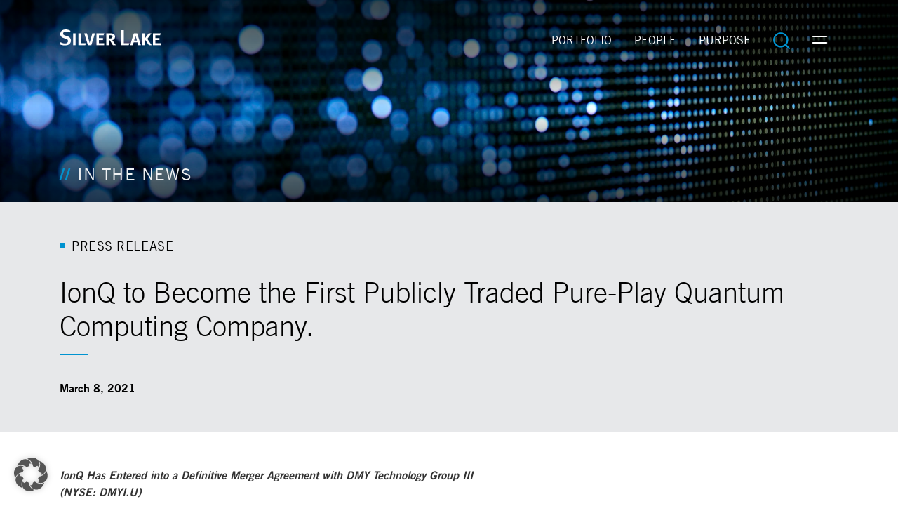

--- FILE ---
content_type: text/html; charset=UTF-8
request_url: https://www.silverlake.com/ionq-to-become-the-first-publicly-traded-pure-play-quantum-computing-company/
body_size: 12951
content:
<!DOCTYPE html>
<html lang="en-US">

<head>
  <meta charset="UTF-8">
  <meta name="viewport" content="width=device-width, initial-scale=1">
  <link rel="apple-touch-icon" sizes="180x180" href="https://www.silverlake.com/wp-content/themes/silverlake/favicons/apple-touch-icon.png">
  <link rel="icon" type="image/png" sizes="32x32" href="https://www.silverlake.com/wp-content/themes/silverlake/favicons/favicon-32x32.png">
  <link rel="icon" type="image/png" sizes="16x16" href="https://www.silverlake.com/wp-content/themes/silverlake/favicons/favicon-16x16.png">
  <link rel="manifest" href="https://www.silverlake.com/wp-content/themes/silverlake/favicons/site.webmanifest">
  <link rel="mask-icon" href="https://www.silverlake.com/wp-content/themes/silverlake/favicons/safari-pinned-tab.svg" color="#5bbad5">
  <meta name="msapplication-TileColor" content="#ffffff">
  <meta name="theme-color" content="#ffffff">
  <meta name='robots' content='index, follow, max-image-preview:large, max-snippet:-1, max-video-preview:-1' />
	<style>img:is([sizes="auto" i], [sizes^="auto," i]) { contain-intrinsic-size: 3000px 1500px }</style>
	
	<!-- This site is optimized with the Yoast SEO plugin v26.7 - https://yoast.com/wordpress/plugins/seo/ -->
	<title>IonQ to Become the First Publicly Traded Pure-Play Quantum Computing Company.</title>
	<link rel="canonical" href="https://www.silverlake.com/ionq-to-become-the-first-publicly-traded-pure-play-quantum-computing-company/" />
	<meta property="og:locale" content="en_US" />
	<meta property="og:type" content="article" />
	<meta property="og:title" content="IonQ to Become the First Publicly Traded Pure-Play Quantum Computing Company." />
	<meta property="og:description" content="IonQ Has Entered into a Definitive Merger Agreement with DMY Technology Group III (NYSE: DMYI.U) The Transaction will Result in $650 Million in Gross Proceeds, Including a $350 Million Fully Committed PIPE with Participation from Fidelity Management &amp; Research Company LLC, Silver Lake, Breakthrough Energy Ventures, MSD Partners, L.P., Hyundai Motor Company and Kia Corporation, [&hellip;]" />
	<meta property="og:url" content="https://www.silverlake.com/ionq-to-become-the-first-publicly-traded-pure-play-quantum-computing-company/" />
	<meta property="og:site_name" content="Silver Lake" />
	<meta property="article:published_time" content="2021-03-08T08:31:00+00:00" />
	<meta property="article:modified_time" content="2022-04-07T16:38:38+00:00" />
	<meta property="og:image" content="https://www.silverlake.com/wp-content/uploads/2021/03/004-Sarah-Kreikemeier-scaled.jpg" />
	<meta property="og:image:width" content="2560" />
	<meta property="og:image:height" content="1709" />
	<meta property="og:image:type" content="image/jpeg" />
	<meta name="twitter:card" content="summary_large_image" />
	<meta name="twitter:label1" content="Written by" />
	<meta name="twitter:data1" content="" />
	<meta name="twitter:label2" content="Est. reading time" />
	<meta name="twitter:data2" content="4 minutes" />
	<script type="application/ld+json" class="yoast-schema-graph">{"@context":"https://schema.org","@graph":[{"@type":"NewsArticle","@id":"https://www.silverlake.com/ionq-to-become-the-first-publicly-traded-pure-play-quantum-computing-company/#article","isPartOf":{"@id":"https://www.silverlake.com/ionq-to-become-the-first-publicly-traded-pure-play-quantum-computing-company/"},"author":{"name":"","@id":""},"headline":"IonQ to Become the First Publicly Traded Pure-Play Quantum Computing Company.","datePublished":"2021-03-08T08:31:00+00:00","dateModified":"2022-04-07T16:38:38+00:00","mainEntityOfPage":{"@id":"https://www.silverlake.com/ionq-to-become-the-first-publicly-traded-pure-play-quantum-computing-company/"},"wordCount":892,"publisher":{"@id":"https://www.silverlake.com/#organization"},"image":{"@id":"https://www.silverlake.com/ionq-to-become-the-first-publicly-traded-pure-play-quantum-computing-company/#primaryimage"},"thumbnailUrl":"/wp-content/uploads/2021/03/004-Sarah-Kreikemeier-scaled.jpg","articleSection":["IonQ"],"inLanguage":"en-US"},{"@type":"WebPage","@id":"https://www.silverlake.com/ionq-to-become-the-first-publicly-traded-pure-play-quantum-computing-company/","url":"https://www.silverlake.com/ionq-to-become-the-first-publicly-traded-pure-play-quantum-computing-company/","name":"IonQ to Become the First Publicly Traded Pure-Play Quantum Computing Company.","isPartOf":{"@id":"https://www.silverlake.com/#website"},"primaryImageOfPage":{"@id":"https://www.silverlake.com/ionq-to-become-the-first-publicly-traded-pure-play-quantum-computing-company/#primaryimage"},"image":{"@id":"https://www.silverlake.com/ionq-to-become-the-first-publicly-traded-pure-play-quantum-computing-company/#primaryimage"},"thumbnailUrl":"/wp-content/uploads/2021/03/004-Sarah-Kreikemeier-scaled.jpg","datePublished":"2021-03-08T08:31:00+00:00","dateModified":"2022-04-07T16:38:38+00:00","breadcrumb":{"@id":"https://www.silverlake.com/ionq-to-become-the-first-publicly-traded-pure-play-quantum-computing-company/#breadcrumb"},"inLanguage":"en-US","potentialAction":[{"@type":"ReadAction","target":["https://www.silverlake.com/ionq-to-become-the-first-publicly-traded-pure-play-quantum-computing-company/"]}]},{"@type":"ImageObject","inLanguage":"en-US","@id":"https://www.silverlake.com/ionq-to-become-the-first-publicly-traded-pure-play-quantum-computing-company/#primaryimage","url":"/wp-content/uploads/2021/03/004-Sarah-Kreikemeier-scaled.jpg","contentUrl":"/wp-content/uploads/2021/03/004-Sarah-Kreikemeier-scaled.jpg","width":2560,"height":1709},{"@type":"BreadcrumbList","@id":"https://www.silverlake.com/ionq-to-become-the-first-publicly-traded-pure-play-quantum-computing-company/#breadcrumb","itemListElement":[{"@type":"ListItem","position":1,"name":"Home","item":"https://www.silverlake.com/"},{"@type":"ListItem","position":2,"name":"In The News","item":"https://www.silverlake.com/news/"},{"@type":"ListItem","position":3,"name":"IonQ to Become the First Publicly Traded Pure-Play Quantum Computing Company."}]},{"@type":"WebSite","@id":"https://www.silverlake.com/#website","url":"https://www.silverlake.com/","name":"Silver Lake","description":"A high performance global investment platform like no other.","publisher":{"@id":"https://www.silverlake.com/#organization"},"potentialAction":[{"@type":"SearchAction","target":{"@type":"EntryPoint","urlTemplate":"https://www.silverlake.com/search/{search_term_string}"},"query-input":{"@type":"PropertyValueSpecification","valueRequired":true,"valueName":"search_term_string"}}],"inLanguage":"en-US"},{"@type":"Organization","@id":"https://www.silverlake.com/#organization","name":"Silver Lake","url":"https://www.silverlake.com/","logo":{"@type":"ImageObject","inLanguage":"en-US","@id":"https://www.silverlake.com/#/schema/logo/image/","url":"/wp-content/uploads/2022/07/silverlake_logo_white.svg","contentUrl":"/wp-content/uploads/2022/07/silverlake_logo_white.svg","width":144,"height":23,"caption":"Silver Lake"},"image":{"@id":"https://www.silverlake.com/#/schema/logo/image/"}},{"@type":"Person","@id":"","url":"https://www.silverlake.com/author/"}]}</script>
	<!-- / Yoast SEO plugin. -->


<style id='classic-theme-styles-inline-css' type='text/css'>
/*! This file is auto-generated */
.wp-block-button__link{color:#fff;background-color:#32373c;border-radius:9999px;box-shadow:none;text-decoration:none;padding:calc(.667em + 2px) calc(1.333em + 2px);font-size:1.125em}.wp-block-file__button{background:#32373c;color:#fff;text-decoration:none}
</style>
<style id='global-styles-inline-css' type='text/css'>
:root{--wp--preset--aspect-ratio--square: 1;--wp--preset--aspect-ratio--4-3: 4/3;--wp--preset--aspect-ratio--3-4: 3/4;--wp--preset--aspect-ratio--3-2: 3/2;--wp--preset--aspect-ratio--2-3: 2/3;--wp--preset--aspect-ratio--16-9: 16/9;--wp--preset--aspect-ratio--9-16: 9/16;--wp--preset--color--black: #000000;--wp--preset--color--cyan-bluish-gray: #abb8c3;--wp--preset--color--white: #ffffff;--wp--preset--color--pale-pink: #f78da7;--wp--preset--color--vivid-red: #cf2e2e;--wp--preset--color--luminous-vivid-orange: #ff6900;--wp--preset--color--luminous-vivid-amber: #fcb900;--wp--preset--color--light-green-cyan: #7bdcb5;--wp--preset--color--vivid-green-cyan: #00d084;--wp--preset--color--pale-cyan-blue: #8ed1fc;--wp--preset--color--vivid-cyan-blue: #0693e3;--wp--preset--color--vivid-purple: #9b51e0;--wp--preset--gradient--vivid-cyan-blue-to-vivid-purple: linear-gradient(135deg,rgba(6,147,227,1) 0%,rgb(155,81,224) 100%);--wp--preset--gradient--light-green-cyan-to-vivid-green-cyan: linear-gradient(135deg,rgb(122,220,180) 0%,rgb(0,208,130) 100%);--wp--preset--gradient--luminous-vivid-amber-to-luminous-vivid-orange: linear-gradient(135deg,rgba(252,185,0,1) 0%,rgba(255,105,0,1) 100%);--wp--preset--gradient--luminous-vivid-orange-to-vivid-red: linear-gradient(135deg,rgba(255,105,0,1) 0%,rgb(207,46,46) 100%);--wp--preset--gradient--very-light-gray-to-cyan-bluish-gray: linear-gradient(135deg,rgb(238,238,238) 0%,rgb(169,184,195) 100%);--wp--preset--gradient--cool-to-warm-spectrum: linear-gradient(135deg,rgb(74,234,220) 0%,rgb(151,120,209) 20%,rgb(207,42,186) 40%,rgb(238,44,130) 60%,rgb(251,105,98) 80%,rgb(254,248,76) 100%);--wp--preset--gradient--blush-light-purple: linear-gradient(135deg,rgb(255,206,236) 0%,rgb(152,150,240) 100%);--wp--preset--gradient--blush-bordeaux: linear-gradient(135deg,rgb(254,205,165) 0%,rgb(254,45,45) 50%,rgb(107,0,62) 100%);--wp--preset--gradient--luminous-dusk: linear-gradient(135deg,rgb(255,203,112) 0%,rgb(199,81,192) 50%,rgb(65,88,208) 100%);--wp--preset--gradient--pale-ocean: linear-gradient(135deg,rgb(255,245,203) 0%,rgb(182,227,212) 50%,rgb(51,167,181) 100%);--wp--preset--gradient--electric-grass: linear-gradient(135deg,rgb(202,248,128) 0%,rgb(113,206,126) 100%);--wp--preset--gradient--midnight: linear-gradient(135deg,rgb(2,3,129) 0%,rgb(40,116,252) 100%);--wp--preset--font-size--small: 13px;--wp--preset--font-size--medium: 20px;--wp--preset--font-size--large: 36px;--wp--preset--font-size--x-large: 42px;--wp--preset--spacing--20: 0.44rem;--wp--preset--spacing--30: 0.67rem;--wp--preset--spacing--40: 1rem;--wp--preset--spacing--50: 1.5rem;--wp--preset--spacing--60: 2.25rem;--wp--preset--spacing--70: 3.38rem;--wp--preset--spacing--80: 5.06rem;--wp--preset--shadow--natural: 6px 6px 9px rgba(0, 0, 0, 0.2);--wp--preset--shadow--deep: 12px 12px 50px rgba(0, 0, 0, 0.4);--wp--preset--shadow--sharp: 6px 6px 0px rgba(0, 0, 0, 0.2);--wp--preset--shadow--outlined: 6px 6px 0px -3px rgba(255, 255, 255, 1), 6px 6px rgba(0, 0, 0, 1);--wp--preset--shadow--crisp: 6px 6px 0px rgba(0, 0, 0, 1);}:where(.is-layout-flex){gap: 0.5em;}:where(.is-layout-grid){gap: 0.5em;}body .is-layout-flex{display: flex;}.is-layout-flex{flex-wrap: wrap;align-items: center;}.is-layout-flex > :is(*, div){margin: 0;}body .is-layout-grid{display: grid;}.is-layout-grid > :is(*, div){margin: 0;}:where(.wp-block-columns.is-layout-flex){gap: 2em;}:where(.wp-block-columns.is-layout-grid){gap: 2em;}:where(.wp-block-post-template.is-layout-flex){gap: 1.25em;}:where(.wp-block-post-template.is-layout-grid){gap: 1.25em;}.has-black-color{color: var(--wp--preset--color--black) !important;}.has-cyan-bluish-gray-color{color: var(--wp--preset--color--cyan-bluish-gray) !important;}.has-white-color{color: var(--wp--preset--color--white) !important;}.has-pale-pink-color{color: var(--wp--preset--color--pale-pink) !important;}.has-vivid-red-color{color: var(--wp--preset--color--vivid-red) !important;}.has-luminous-vivid-orange-color{color: var(--wp--preset--color--luminous-vivid-orange) !important;}.has-luminous-vivid-amber-color{color: var(--wp--preset--color--luminous-vivid-amber) !important;}.has-light-green-cyan-color{color: var(--wp--preset--color--light-green-cyan) !important;}.has-vivid-green-cyan-color{color: var(--wp--preset--color--vivid-green-cyan) !important;}.has-pale-cyan-blue-color{color: var(--wp--preset--color--pale-cyan-blue) !important;}.has-vivid-cyan-blue-color{color: var(--wp--preset--color--vivid-cyan-blue) !important;}.has-vivid-purple-color{color: var(--wp--preset--color--vivid-purple) !important;}.has-black-background-color{background-color: var(--wp--preset--color--black) !important;}.has-cyan-bluish-gray-background-color{background-color: var(--wp--preset--color--cyan-bluish-gray) !important;}.has-white-background-color{background-color: var(--wp--preset--color--white) !important;}.has-pale-pink-background-color{background-color: var(--wp--preset--color--pale-pink) !important;}.has-vivid-red-background-color{background-color: var(--wp--preset--color--vivid-red) !important;}.has-luminous-vivid-orange-background-color{background-color: var(--wp--preset--color--luminous-vivid-orange) !important;}.has-luminous-vivid-amber-background-color{background-color: var(--wp--preset--color--luminous-vivid-amber) !important;}.has-light-green-cyan-background-color{background-color: var(--wp--preset--color--light-green-cyan) !important;}.has-vivid-green-cyan-background-color{background-color: var(--wp--preset--color--vivid-green-cyan) !important;}.has-pale-cyan-blue-background-color{background-color: var(--wp--preset--color--pale-cyan-blue) !important;}.has-vivid-cyan-blue-background-color{background-color: var(--wp--preset--color--vivid-cyan-blue) !important;}.has-vivid-purple-background-color{background-color: var(--wp--preset--color--vivid-purple) !important;}.has-black-border-color{border-color: var(--wp--preset--color--black) !important;}.has-cyan-bluish-gray-border-color{border-color: var(--wp--preset--color--cyan-bluish-gray) !important;}.has-white-border-color{border-color: var(--wp--preset--color--white) !important;}.has-pale-pink-border-color{border-color: var(--wp--preset--color--pale-pink) !important;}.has-vivid-red-border-color{border-color: var(--wp--preset--color--vivid-red) !important;}.has-luminous-vivid-orange-border-color{border-color: var(--wp--preset--color--luminous-vivid-orange) !important;}.has-luminous-vivid-amber-border-color{border-color: var(--wp--preset--color--luminous-vivid-amber) !important;}.has-light-green-cyan-border-color{border-color: var(--wp--preset--color--light-green-cyan) !important;}.has-vivid-green-cyan-border-color{border-color: var(--wp--preset--color--vivid-green-cyan) !important;}.has-pale-cyan-blue-border-color{border-color: var(--wp--preset--color--pale-cyan-blue) !important;}.has-vivid-cyan-blue-border-color{border-color: var(--wp--preset--color--vivid-cyan-blue) !important;}.has-vivid-purple-border-color{border-color: var(--wp--preset--color--vivid-purple) !important;}.has-vivid-cyan-blue-to-vivid-purple-gradient-background{background: var(--wp--preset--gradient--vivid-cyan-blue-to-vivid-purple) !important;}.has-light-green-cyan-to-vivid-green-cyan-gradient-background{background: var(--wp--preset--gradient--light-green-cyan-to-vivid-green-cyan) !important;}.has-luminous-vivid-amber-to-luminous-vivid-orange-gradient-background{background: var(--wp--preset--gradient--luminous-vivid-amber-to-luminous-vivid-orange) !important;}.has-luminous-vivid-orange-to-vivid-red-gradient-background{background: var(--wp--preset--gradient--luminous-vivid-orange-to-vivid-red) !important;}.has-very-light-gray-to-cyan-bluish-gray-gradient-background{background: var(--wp--preset--gradient--very-light-gray-to-cyan-bluish-gray) !important;}.has-cool-to-warm-spectrum-gradient-background{background: var(--wp--preset--gradient--cool-to-warm-spectrum) !important;}.has-blush-light-purple-gradient-background{background: var(--wp--preset--gradient--blush-light-purple) !important;}.has-blush-bordeaux-gradient-background{background: var(--wp--preset--gradient--blush-bordeaux) !important;}.has-luminous-dusk-gradient-background{background: var(--wp--preset--gradient--luminous-dusk) !important;}.has-pale-ocean-gradient-background{background: var(--wp--preset--gradient--pale-ocean) !important;}.has-electric-grass-gradient-background{background: var(--wp--preset--gradient--electric-grass) !important;}.has-midnight-gradient-background{background: var(--wp--preset--gradient--midnight) !important;}.has-small-font-size{font-size: var(--wp--preset--font-size--small) !important;}.has-medium-font-size{font-size: var(--wp--preset--font-size--medium) !important;}.has-large-font-size{font-size: var(--wp--preset--font-size--large) !important;}.has-x-large-font-size{font-size: var(--wp--preset--font-size--x-large) !important;}
:where(.wp-block-post-template.is-layout-flex){gap: 1.25em;}:where(.wp-block-post-template.is-layout-grid){gap: 1.25em;}
:where(.wp-block-columns.is-layout-flex){gap: 2em;}:where(.wp-block-columns.is-layout-grid){gap: 2em;}
:root :where(.wp-block-pullquote){font-size: 1.5em;line-height: 1.6;}
</style>
<link rel="stylesheet" href="/wp-content/cache/borlabs-cookie/1/borlabs-cookie-1-en.css"><link rel="stylesheet" href="/wp-content/themes/silverlake/assets/styles/bundle.594b9569.css"><script data-no-optimize="1" data-no-minify="1" data-cfasync="false" src="/wp-content/cache/borlabs-cookie/1/borlabs-cookie-config-en.json.js"></script><script data-no-optimize="1" data-no-minify="1" data-cfasync="false" src="/wp-content/plugins/borlabs-cookie/assets/javascript/borlabs-cookie-prioritize.min.js"></script><script data-borlabs-cookie-script-blocker-ignore>
if ('0' === '1' && ('0' === '1' || '1' === '1')) {
    window['gtag_enable_tcf_support'] = true;
}
window.dataLayer = window.dataLayer || [];
if (typeof gtag !== 'function') {
    function gtag() {
        dataLayer.push(arguments);
    }
}
gtag('set', 'developer_id.dYjRjMm', true);
if ('0' === '1' || '1' === '1') {
    if (window.BorlabsCookieGoogleConsentModeDefaultSet !== true) {
        let getCookieValue = function (name) {
            return document.cookie.match('(^|;)\\s*' + name + '\\s*=\\s*([^;]+)')?.pop() || '';
        };
        let cookieValue = getCookieValue('borlabs-cookie-gcs');
        let consentsFromCookie = {};
        if (cookieValue !== '') {
            consentsFromCookie = JSON.parse(decodeURIComponent(cookieValue));
        }
        let defaultValues = {
            'ad_storage': 'denied',
            'ad_user_data': 'denied',
            'ad_personalization': 'denied',
            'analytics_storage': 'denied',
            'functionality_storage': 'denied',
            'personalization_storage': 'denied',
            'security_storage': 'denied',
            'wait_for_update': 500,
        };
        gtag('consent', 'default', { ...defaultValues, ...consentsFromCookie });
    }
    window.BorlabsCookieGoogleConsentModeDefaultSet = true;
    let borlabsCookieConsentChangeHandler = function () {
        window.dataLayer = window.dataLayer || [];
        if (typeof gtag !== 'function') { function gtag(){dataLayer.push(arguments);} }

        let getCookieValue = function (name) {
            return document.cookie.match('(^|;)\\s*' + name + '\\s*=\\s*([^;]+)')?.pop() || '';
        };
        let cookieValue = getCookieValue('borlabs-cookie-gcs');
        let consentsFromCookie = {};
        if (cookieValue !== '') {
            consentsFromCookie = JSON.parse(decodeURIComponent(cookieValue));
        }

        consentsFromCookie.analytics_storage = BorlabsCookie.Consents.hasConsent('google-analytics') ? 'granted' : 'denied';

        BorlabsCookie.CookieLibrary.setCookie(
            'borlabs-cookie-gcs',
            JSON.stringify(consentsFromCookie),
            BorlabsCookie.Settings.automaticCookieDomainAndPath.value ? '' : BorlabsCookie.Settings.cookieDomain.value,
            BorlabsCookie.Settings.cookiePath.value,
            BorlabsCookie.Cookie.getPluginCookie().expires,
            BorlabsCookie.Settings.cookieSecure.value,
            BorlabsCookie.Settings.cookieSameSite.value
        );
    }
    document.addEventListener('borlabs-cookie-consent-saved', borlabsCookieConsentChangeHandler);
    document.addEventListener('borlabs-cookie-handle-unblock', borlabsCookieConsentChangeHandler);
}
if ('0' === '1') {
    gtag("js", new Date());
    gtag("config", "UA-119075564-1", {"anonymize_ip": true});

    (function (w, d, s, i) {
        var f = d.getElementsByTagName(s)[0],
            j = d.createElement(s);
        j.async = true;
        j.src =
            "https://www.googletagmanager.com/gtag/js?id=" + i;
        f.parentNode.insertBefore(j, f);
    })(window, document, "script", "UA-119075564-1");
}
</script></head>

<body class="wp-singular post-template-default single single-post postid-729 single-format-standard wp-custom-logo wp-theme-silverlake site ionq-to-become-the-first-publicly-traded-pure-play-quantum-computing-company">

  <nav class="site-nav navbar navbar-dark" role="navigation" aria-label="Main Menu">
    <div class="container justify-content-sm-between">
      <a class="navbar-brand" href="https://www.silverlake.com/">
        <img src="/wp-content/uploads/2022/07/silverlake_logo_white.svg" alt="Silver Lake">      </a>

      <ul id="menu-primary" class="navbar-nav navbar-nav-expanded ms-auto" itemscope itemtype="http://www.schema.org/SiteNavigationElement"><li  id="menu-item-317" class="d-md-none menu-item menu-item-type-post_type menu-item-object-page menu-item-home menu-item-317 nav-item"><a itemprop="url" href="https://www.silverlake.com/" class="nav-link"><span itemprop="name">Home</span></a></li>
<li  id="menu-item-24" class="menu-item menu-item-type-post_type_archive menu-item-object-portfolio menu-item-24 nav-item"><a itemprop="url" href="https://www.silverlake.com/portfolio/" class="nav-link"><span itemprop="name">Portfolio</span></a></li>
<li  id="menu-item-26" class="menu-item menu-item-type-post_type_archive menu-item-object-people menu-item-26 nav-item"><a itemprop="url" href="https://www.silverlake.com/people/" class="nav-link"><span itemprop="name">People</span></a></li>
<li  id="menu-item-29" class="menu-item menu-item-type-post_type menu-item-object-page menu-item-29 nav-item"><a itemprop="url" href="https://www.silverlake.com/purpose/" class="nav-link"><span itemprop="name">Purpose</span></a></li>
</ul>      <div class="nav">
        <a class="nav-link ms-auto ms-md-0" href="/?s=" aria-label="Search">
          <span class="icon icon-search"></span>
        </a>

        <button class="navbar-toggler" type="button" data-bs-toggle="modal" data-bs-target="#menu" aria-label="Toggle navigation">
          <span class="navbar-toggler-icon"></span>
        </button>
      </div>
    </div>
  </nav>

  <div class="modal fade" id="menu" tabindex="-1" role="navigation" aria-label="Navigation" aria-hidden="true">
    <div class="modal-dialog modal-fullscreen">
      <div class="modal-content  bg-transparent">
        <div class="modal-header border-bottom-0">
          <button class="btn btn-icon  mt-2 ms-auto me-md-auto" type="button" data-bs-dismiss="modal" aria-label="Close">
            <span class="icon icon-close icon-sm"></span>
          </button>
        </div>
        <div class="modal-body text-center d-flex flex-column justify-content-md-center align-items-center">
          <ul id="menu-secondary" class="navbar-nav" itemscope itemtype="http://www.schema.org/SiteNavigationElement"><li  id="menu-item-2604" class="menu-item menu-item-type-post_type menu-item-object-page menu-item-2604 nav-item"><a itemprop="url" href="https://www.silverlake.com/focus-and-commitment/" class="nav-link"><span itemprop="name">Focus And Commitment</span></a></li>
<li  id="menu-item-62" class="menu-item menu-item-type-post_type menu-item-object-page current_page_parent menu-item-62 nav-item"><a itemprop="url" href="https://www.silverlake.com/news/" class="nav-link"><span itemprop="name">In The News</span></a></li>
<li  id="menu-item-115" class="menu-item menu-item-type-post_type menu-item-object-page menu-item-115 nav-item"><a itemprop="url" href="https://www.silverlake.com/connect/" class="nav-link"><span itemprop="name">Connect With Us</span></a></li>
<li  id="menu-item-63" class="menu-item menu-item-type-custom menu-item-object-custom menu-item-63 nav-item"><a target="_blank" rel="noopener noreferrer" itemprop="url" href="https://services.dataexchange.fiscloudservices.com/LogOn/?redirectUrl=%2F" class="nav-link"><span itemprop="name">LP Login</span></a></li>
<li  id="menu-item-1973" class="menu-item menu-item-type-custom menu-item-object-custom menu-item-1973 nav-item"><a target="_blank" rel="noopener noreferrer" itemprop="url" href="https://services.intralinks.com/login/?_ga=2.218295262.630378560.1619799758-1940037005.1619580127&#038;_gac=1.95555054.1619580127.CjwKCAjw7J6EBhBDEiwA5UUM2ok6Kb997RCcRv9zXYIV2grNTJR1NFGcWCIFcL9D7NbzXxRqey_hMBoCLpIQAvD_BwE" class="nav-link"><span itemprop="name">Dataroom</span></a></li>
</ul>        </div>
      </div>
    </div>
  </div>

<main role="main" aria-label="Content">

  
<header class="hero hero-sm text-light">
            <img width="2560" height="716" src="/wp-content/uploads/2022/03/03_03-02_BLUR_00019.jpg" class="hero-media" alt="" sizes="(max-aspect-ratio: 2560/716) 357.541899441vh, (max-width: 2560px) 100vw, 2560px" decoding="async" fetchpriority="high" srcset="/wp-content/uploads/2022/03/03_03-02_BLUR_00019.jpg 2560w, /wp-content/uploads/2022/03/03_03-02_BLUR_00019-300x84.jpg 300w, /wp-content/uploads/2022/03/03_03-02_BLUR_00019-1024x286.jpg 1024w, /wp-content/uploads/2022/03/03_03-02_BLUR_00019-768x215.jpg 768w, /wp-content/uploads/2022/03/03_03-02_BLUR_00019-1536x430.jpg 1536w, /wp-content/uploads/2022/03/03_03-02_BLUR_00019-2048x573.jpg 2048w" />      
  <div class="hero-media-overlay container">
    <div class="row ">
      <div class="col col-12 col-lg-8">
        <h1 class="h4 hero-title mb-0">
          In the news        </h1>
                      </div>
    </div>
  </div>
</header>
  <div class="section bg-teritiary py-5">
  <div class="container">
    <h2 class="section-title">PRESS RELEASE</h2>
    <h3 class="h1 section-headline line-decorator fw-light  mb-4">
      IonQ to Become the First Publicly Traded Pure-Play Quantum Computing Company.    </h3>
    <p class="fs-4  mb-4 fst-italic fw-bold">
          </p>
    <time class="text-dark fw-bold" datetime="2021-03-08T08:31:00+00:00">
      March 8, 2021    </time>
  </div>
</div>

  <section class="section  pt-5">
    <div class="container">

      <div class="row">
        <div class="col col-12 col-lg-7">
          
<p><strong><em>IonQ Has Entered into a Definitive Merger Agreement with DMY Technology Group III (NYSE: DMYI.U)</em></strong></p>



<p><strong><em>The Transaction will Result in $650 Million in Gross Proceeds, Including a $350 Million Fully Committed PIPE with Participation from Fidelity Management &amp; Research Company LLC, Silver Lake, Breakthrough Energy Ventures, MSD Partners, L.P., Hyundai Motor Company and Kia Corporation, and Key Institutional Investors</em></strong></p>



<p><strong><em>Pro Forma Implied Market Capitalization of the Combined Company is Approximately $2 Billion</em></strong></p>



<p><strong><strong>College Park, MD – March 08, 2021 &#8211;</strong></strong> IonQ, Inc., (“IonQ”) announced today that it has entered into a merger agreement with dMY Technology Group, Inc. III (NYSE: DMYI.U), a publicly traded special purpose acquisition company (“dMY III”). Upon closing of the transaction, IonQ shares will trade on the NYSE under the symbol “IONQ” as the first publicly traded pure-play hardware and software company in the quantum computing space.</p>



<p>Throughout human history, we have witnessed technological breakthroughs that dramatically transformed society. In the nineteenth century, it was the industrial revolution, powered by the scientific advances that brought us steam-powered machines, electricity, and advanced medicine. In the twentieth century, computing—arguably the greatest of all human inventions—leveraged human intelligence to run complex calculations, thereby paving the way for profound advances in virtually every realm of human experience. IonQ believes the twenty-first century will be defined by quantum computing and that this technology will have an even greater impact than classical computing had over the last 100 years.</p>



<p>Quantum computing uses information in a fundamentally different way than classical computing, and so can address a set of hard problems classical computing may never solve. Many of these problems involve society’s most pressing needs, such as how to live sustainably on our planet, how to cure diseases, and how to efficiently move people and goods. Because the nature of these problems is so complex, IonQ believes the best way to solve them is to use quantum computing.</p>



<p>IonQ is building the world’s best quantum computers to tackle such challenges. In addition to producing the first and only quantum computer available via the cloud on both Amazon Braket and Microsoft Azure, IonQ has defined what it believes to be the best path forward to scaling quantum computing power. By 2023, IonQ plans to develop modular quantum computers small enough to be networked together, which could pave the way for broad quantum advantage by 2025.</p>



<p>“This transaction advances IonQ’s mission, to solve critical problems that impact nearly every aspect of society,” said Peter Chapman, CEO &amp; President of IonQ. “With our key strategic partners, such as Breakthrough Energy Ventures, Hyundai Motor Company and Kia Corporation, we look forward to leveraging the power of quantum computing in the fight against climate change and to solve vexing problems from materials design to logistics that impact the transportation industry.”</p>



<p>“IonQ’s quantum computers are uniquely positioned to capture a market opportunity of approximately $65 billion by 2030. Quantum computers will create value across thousands of new applications, and IonQ is poised to be the first company able to fully exploit this massive opportunity,” said Niccolo de Masi, CEO of dMY III.</p>



<p><strong>Transaction Overview</strong></p>



<p>The transaction has been unanimously approved by the Board of Directors of dMY III, as well as the Board of Directors of IonQ, and is subject to the satisfaction of customary closing conditions, including the approval of the stockholders of dMY III.</p>



<p>The combined entity will receive approximately $300 million from dMY III’s trust account, assuming no redemptions by dMY III’s public stockholders, as well as $350 million in gross proceeds from a group of strategic and institutional investors participating in the transaction via a committed private placement investment (“PIPE”). In addition to Fidelity Management &amp; Research Company LLC, Breakthrough Energy Ventures, Hyundai Motor Company and Kia Corporation, new investors include Silver Lake, MSD Partners, L.P., and TIME Ventures, the investment fund for Marc Benioff. The PIPE includes additional investment by existing investors including, New Enterprise Associates, GV, and Mubadala Capital.</p>



<p>Additional information about the proposed transaction, including a copy of the merger agreement and investor presentation, will be provided in a Current Report on Form 8-K and in dMY III’s registration statement on Form S-4, which will include a document that serves as a prospectus and proxy statement of dMY III, referred to as a proxy statement/prospectus, each of which will be filed by dMY III with the Securities and Exchange Commission (“SEC”) and available at <a href="https://www.sec.gov" target="_blank" rel="noreferrer noopener">www.sec.gov</a>.</p>



<p><strong>Conference Call Information</strong></p>



<p>dMY III Technology Group Acquisition Corp&#8217;s investor conference call and presentation discussing the transaction can be accessed by visiting www.dmytechnology.com. A telephone replay of the call is available by dialing 1-844-512-2921 (toll/international 1-412-317-6671) and entering passcode 1143881. A transcript of the call will also be filed by dMY III Technology Group with the SEC.</p>



<p><strong>Advisors</strong></p>



<p>Morgan Stanley &amp; Co. LLC is serving as the exclusive financial advisor to IonQ. Goldman Sachs &amp; Co. LLC is serving as the exclusive financial advisor to dMY III. Goldman Sachs &amp; Co. LLC and Morgan Stanley &amp; Co. LLC are also acting as co-lead placement agents on the PIPE. Needham &amp; Company also acted as placement agent on the PIPE. Cooley LLP and Cleary Gottlieb Steen &amp; Hamilton LLP are representing IonQ and dMY III, respectively, as legal counsel.</p>
          
                      <p><!-- wp:paragraph --></p>
<p><strong>About IonQ, Inc.</strong></p>
<p><!-- /wp:paragraph --> <!-- wp:paragraph --></p>
<p>IonQ, Inc. is the leader in quantum computing, with a proven track record of innovation and deployment. IonQ’s 32 qubit quantum computer is the world’s most powerful quantum computer, and IonQ has defined what it believes is the best path forward to scale. IonQ is the only company with its quantum systems available through both the Amazon Braket and Microsoft Azure clouds, as well as through direct API access. IonQ was founded in 2015 by Chris Monroe and Jungsang Kim based on 25 years of pioneering research at the University of Maryland and Duke University. To learn more, visit www.IonQ.com.</p>
<p><!-- /wp:paragraph --> <!-- wp:paragraph --></p>
<p><strong>About dMY Technology Group, Inc. III</strong></p>
<p><!-- /wp:paragraph --> <!-- wp:paragraph --></p>
<p>dMY III is a special purpose acquisition company formed by dMY III Technology Group, Harry L. You and Niccolo de Masi for the purpose of effecting a merger, capital stock exchange, asset acquisition, stock purchase, reorganization or similar business combination with one or more businesses or assets.</p>
<p><!-- /wp:paragraph --> <!-- wp:paragraph --></p>
<p><strong>Important Information About the Proposed Transaction and Where to Find It</strong></p>
<p><!-- /wp:paragraph --> <!-- wp:paragraph --></p>
<p>This communication may be deemed solicitation material in respect of the proposed business combination between dMY III and IonQ (the “Business Combination”). The Business Combination will be submitted to the stockholders of dMY III and IonQ for their approval. In connection with the vote of dMY’s stockholders, dMY III Technology Group, Inc. III intends to file relevant materials with the SEC, including a registration statement on Form S-4, which will include a proxy statement/prospectus. This communication does not contain all the information that should be considered concerning the proposed Business Combination and the other matters to be voted upon at the special meeting and is not intended to provide the basis for any investment decision or any other decision in respect of such matters. dMY III’s stockholders and other interested parties are urged to read, when available, the preliminary proxy statement, the amendments thereto, the definitive proxy statement and any other relevant documents that are filed or furnished or will be filed or will be furnished with the SEC carefully and in their entirety in connection with dMY III’s solicitation of proxies for the special meeting to be held to approve the Business Combination and other related matters, as these materials will contain important information about IonQ and dMY III and the proposed Business Combination. Promptly after the registration statement is declared effective by the SEC, dMY will mail the definitive proxy statement/prospectus and a proxy card to each stockholder entitled to vote at the special meeting relating to the transaction. Such stockholders will also be able to obtain copies of these materials, without charge, once available, at the SEC’s website at https://www.sec.gov, at the Company’s website at https://www.dmytechnology.com or by written request to dMY Technology Group, Inc. III, 11100 Santa Monica Blvd., Suite 2000, Los Angeles, CA 90025.</p>
<p><!-- /wp:paragraph --> <!-- wp:paragraph --></p>
<p><strong>Forward-Looking Statements</strong></p>
<p><!-- /wp:paragraph --> <!-- wp:paragraph --></p>
<p>This press release contains certain forward-looking statements within the meaning of Section 27A of the Securities Act of 1933, as amended, and Section 21E of the Securities Exchange Act of 1934, as amended. These statements may be made directly in this communication. Some of the forward-looking statements can be identified by the use of forward-looking words. Statements that are not historical in nature, including the words “anticipate,” “expect,” “suggests,” “plan,” “believe,” “intend,” “estimates,” “targets,” “projects,” “should,” “could,” “would,” “may,” “will,” “forecast” and other similar expressions are intended to identify forward-looking statements. Forward-looking statements are predictions, projections and other statements about future events that are based on current expectations and assumptions and, as a result, are subject to risks and uncertainties. Many factors could cause actual future events to differ materially from the forward-looking statements in this press release, including but not limited to: (i) the risk that the transaction may not be completed in a timely manner or at all, which may adversely affect the price of dMY’s securities; (ii) the risk that the transaction may not be completed by dMY’s business combination deadline and the potential failure to obtain an extension of the business combination deadline if sought by dMY; (iii) the failure to satisfy the conditions to the consummation of the transaction, including the approval of the merger agreement by the stockholders of dMY, the satisfaction of the minimum trust account amount following any redemptions by dMY&#8217;s public stockholders and the receipt of certain governmental and regulatory approvals; (iv) the lack of a third-party valuation in determining whether or not to pursue the proposed transaction; (v) the inability to complete the PIPE transaction; (vi) the occurrence of any event, change or other circumstance that could give rise to the termination of the merger agreement; (vii) the effect of the announcement or pendency of the transaction on IonQ’s business relationships, operating results and business generally; (viii) risks that the proposed transaction disrupts current plans and operations of IonQ; (ix) the outcome of any legal proceedings that may be instituted against IonQ or against dMY related to the merger agreement or the proposed transaction; (x) the ability to maintain the listing of dMY’s securities on a national securities exchange; (xi) changes in the competitive industries in which IonQ operates, variations in operating performance across competitors, changes in laws and regulations affecting IonQ’s business and changes in the combined capital structure; (xii) the ability to implement business plans, forecasts and other expectations after the completion of the proposed transaction, and identify and realize additional opportunities; (xiii) the risk of downturns in the market and the technology industry including, but not limited to, as a result of the COVID-19 pandemic; and (xiv) costs related to the transaction and the failure to realize anticipated benefits of the transaction or to realize estimated pro forma results and underlying assumptions, including with respect to estimated stockholder redemptions. The foregoing list of factors is not exhaustive. You should carefully consider the foregoing factors and the other risks and uncertainties described in the “Risk Factors” section of the registration statement on Form S-4, when available, and other documents filed by dMY from time to time with the SEC. These filings identify and address other important risks and uncertainties that could cause actual events and results to differ materially from those contained in the forward-looking statements. Forward-looking statements speak only as of the date they are made. Readers are cautioned not to put undue reliance on forward-looking statements, and dMY and IonQ assume no obligation and do not intend to update or revise these forward-looking statements, whether as a result of new information, future events, or otherwise. Neither dMY nor IonQ gives any assurance that either dMY or IonQ, or the combined company, will achieve its expectations.</p>
<p><!-- /wp:paragraph --> <!-- wp:paragraph --></p>
<p><strong>No Offer or Solicitation</strong></p>
<p><!-- /wp:paragraph --> <!-- wp:paragraph --></p>
<p>This communication is for informational purposes only and does not constitute an offer or invitation for the sale or purchase of securities, assets or the business described herein or a commitment to the Company or the IonQ with respect to any of the foregoing, and this press release shall not form the basis of any contract, nor is it a solicitation of any vote, consent, or approval in any jurisdiction pursuant to or in connection with the Business Combination or otherwise, nor shall there be any sale, issuance or transfer of securities in any jurisdiction in contravention of applicable law.</p>
<p><!-- /wp:paragraph --> <!-- wp:paragraph --></p>
<p><strong>Participants in Solicitation</strong></p>
<p><!-- /wp:paragraph --> <!-- wp:paragraph --></p>
<p>dMY III and IonQ, and their respective directors and executive officers, may be deemed participants in the solicitation of proxies of dMY III’s stockholders in respect of the Business Combination. Information about the directors and executive officers of dMY III is set forth in the dMY III’s filings with the SEC. Information about the directors and executive officers of IonQ and more detailed information regarding the identity of all potential participants, and their direct and indirect interests by security holdings or otherwise, will be set forth in the definitive proxy statement/prospectus for the Business Combination when available. Additional information regarding the identity of all potential participants in the solicitation of proxies to dMY III’s stockholders in connection with the proposed Business Combination and other matters to be voted upon at the special meeting, and their direct and indirect interests, by security holdings or otherwise, will be included in the definitive proxy statement/prospectus, when it becomes available.</p>
<p><!-- /wp:paragraph --></p>
                  </div>

              </div>

    </div>
  </section>


</main>
    <footer class="footer">
      <div class="footer-flag">
        <svg viewBox="0 0 83.9 83.9">
          <path fill="#0093d0" d="M0 0h83.9v83.9H0z"/>
          <path fill="#fff" d="M68.7 56H55V23.4h-6.6v37.9h18.7zM29.8 21.8c-7.8 0-13.2 4.7-13.2 11.5 0 2.2.6 4.1 1.6 5.7 1.5 2.2 4 3.7 7.5 4.7l4.2 1.2c4 1.1 5.8 2.9 5.8 5.8 0 3.9-2.9 6.2-7.6 6.2-3.9 0-7-1.2-10.5-3.2L15.9 59c3.6 2 7.8 3 12 3 9.9 0 15.2-6 15.2-12.5 0-5.8-3.9-9.4-9.6-11.1l-4.6-1.3c-3.8-1.1-5.2-2.4-5.2-4.8 0-3.2 2.5-5.3 6.3-5.3 3.1 0 5.6.8 9.2 3l1.7-5.3c-3.3-1.9-7.2-2.9-11.1-2.9z"/>
        </svg>
      </div>

      
      <div class="container d-flex">
        <p class="mb-0">Silver Lake &copy; 2026</p>
        <a class="ms-1 ps-1 text-reset border-start border-1 border-dark" href="/legal-and-privacy/">Legal and Privacy</a>
        <a class="ms-1 ps-1 text-reset border-start border-1 border-dark borlabs-cookie-preference" href="#">Cookie Settings</a>
      </div>
    </footer>

    <div id="modal" class="modal fade  article-modal" tabindex="-1" aria-hidden="true">
  <div class="modal-dialog modal-fullscreen">

    <div class="modal-content">

      <div class="modal-header">
        <h1 class="h3 modal-title"></h1>
      </div>

      <div class="modal-body text-light  p-5 pt-2">
        <button class="modal-close btn btn-icon" type="button" data-bs-dismiss="modal" aria-label="Close">
          <i class="icon icon-close-light icon-sm"></i>
        </button>

        <div class="modal-body-content"></div>
      </div>

    </div>

  </div>

</div>

    <script type="speculationrules">
{"prefetch":[{"source":"document","where":{"and":[{"href_matches":"\/*"},{"not":{"href_matches":["\/wp-*.php","\/wp-admin\/*","\/wp-content\/uploads\/*","\/wp-content\/*","\/wp-content\/plugins\/*","\/wp-content\/themes\/silverlake\/*","\/*\\?(.+)"]}},{"not":{"selector_matches":"a[rel~=\"nofollow\"]"}},{"not":{"selector_matches":".no-prefetch, .no-prefetch a"}}]},"eagerness":"conservative"}]}
</script>
<script type="module" src="https://www.silverlake.com/wp-content/plugins/borlabs-cookie/assets/javascript/borlabs-cookie.min.js?ver=3.3.23" id="borlabs-cookie-core-js-module" data-cfasync="false" data-no-minify="1" data-no-optimize="1"></script>
<!--googleoff: all--><div data-nosnippet data-borlabs-cookie-consent-required='true' id='BorlabsCookieBox'></div><div id='BorlabsCookieWidget' class='brlbs-cmpnt-container'></div><!--googleon: all--><script type="text/javascript" id="theme-js-js-extra">
/* <![CDATA[ */
var myAjax = {"ajaxUrl":"https:\/\/www.silverlake.com\/wp-admin\/admin-ajax.php","postType":"post","totalPages":"0"};
/* ]]> */
</script>
<script src="/wp-content/themes/silverlake/assets/scripts/bundle.1e3e3a2f.js"></script><template id="brlbs-cmpnt-cb-template-facebook-content-blocker">
 <div class="brlbs-cmpnt-container brlbs-cmpnt-content-blocker brlbs-cmpnt-with-individual-styles" data-borlabs-cookie-content-blocker-id="facebook-content-blocker" data-borlabs-cookie-content=""><div class="brlbs-cmpnt-cb-preset-b brlbs-cmpnt-cb-facebook"> <div class="brlbs-cmpnt-cb-thumbnail" style="background-image: url('https://www.silverlake.com/wp-content/uploads/borlabs-cookie/1/cb-facebook-main.png')"></div> <div class="brlbs-cmpnt-cb-main"> <div class="brlbs-cmpnt-cb-content"> <p class="brlbs-cmpnt-cb-description">You are currently viewing a placeholder content from <strong>Facebook</strong>. To access the actual content, click the button below. Please note that doing so will share data with third-party providers.</p> <a class="brlbs-cmpnt-cb-provider-toggle" href="#" data-borlabs-cookie-show-provider-information role="button">More Information</a> </div> <div class="brlbs-cmpnt-cb-buttons"> <a class="brlbs-cmpnt-cb-btn" href="#" data-borlabs-cookie-unblock role="button">Unblock content</a> <a class="brlbs-cmpnt-cb-btn" href="#" data-borlabs-cookie-accept-service role="button" style="display: inherit">Accept required service and unblock content</a> </div> </div> </div></div>
</template>
<script>
(function() {
        const template = document.querySelector("#brlbs-cmpnt-cb-template-facebook-content-blocker");
        const divsToInsertBlocker = document.querySelectorAll('div.fb-video[data-href*="//www.facebook.com/"], div.fb-post[data-href*="//www.facebook.com/"]');
        for (const div of divsToInsertBlocker) {
            const blocked = template.content.cloneNode(true).querySelector('.brlbs-cmpnt-container');
            blocked.dataset.borlabsCookieContent = btoa(unescape(encodeURIComponent(div.outerHTML)));
            div.replaceWith(blocked);
        }
})()
</script><template id="brlbs-cmpnt-cb-template-instagram">
 <div class="brlbs-cmpnt-container brlbs-cmpnt-content-blocker brlbs-cmpnt-with-individual-styles" data-borlabs-cookie-content-blocker-id="instagram" data-borlabs-cookie-content=""><div class="brlbs-cmpnt-cb-preset-b brlbs-cmpnt-cb-instagram"> <div class="brlbs-cmpnt-cb-thumbnail" style="background-image: url('https://www.silverlake.com/wp-content/uploads/borlabs-cookie/1/cb-instagram-main.png')"></div> <div class="brlbs-cmpnt-cb-main"> <div class="brlbs-cmpnt-cb-content"> <p class="brlbs-cmpnt-cb-description">You are currently viewing a placeholder content from <strong>Instagram</strong>. To access the actual content, click the button below. Please note that doing so will share data with third-party providers.</p> <a class="brlbs-cmpnt-cb-provider-toggle" href="#" data-borlabs-cookie-show-provider-information role="button">More Information</a> </div> <div class="brlbs-cmpnt-cb-buttons"> <a class="brlbs-cmpnt-cb-btn" href="#" data-borlabs-cookie-unblock role="button">Unblock content</a> <a class="brlbs-cmpnt-cb-btn" href="#" data-borlabs-cookie-accept-service role="button" style="display: inherit">Accept required service and unblock content</a> </div> </div> </div></div>
</template>
<script>
(function() {
    const template = document.querySelector("#brlbs-cmpnt-cb-template-instagram");
    const divsToInsertBlocker = document.querySelectorAll('blockquote.instagram-media[data-instgrm-permalink*="instagram.com/"],blockquote.instagram-media[data-instgrm-version]');
    for (const div of divsToInsertBlocker) {
        const blocked = template.content.cloneNode(true).querySelector('.brlbs-cmpnt-container');
        blocked.dataset.borlabsCookieContent = btoa(unescape(encodeURIComponent(div.outerHTML)));
        div.replaceWith(blocked);
    }
})()
</script><template id="brlbs-cmpnt-cb-template-x-alias-twitter-content-blocker">
 <div class="brlbs-cmpnt-container brlbs-cmpnt-content-blocker brlbs-cmpnt-with-individual-styles" data-borlabs-cookie-content-blocker-id="x-alias-twitter-content-blocker" data-borlabs-cookie-content=""><div class="brlbs-cmpnt-cb-preset-b brlbs-cmpnt-cb-x"> <div class="brlbs-cmpnt-cb-thumbnail" style="background-image: url('https://www.silverlake.com/wp-content/uploads/borlabs-cookie/1/cb-twitter-main.png')"></div> <div class="brlbs-cmpnt-cb-main"> <div class="brlbs-cmpnt-cb-content"> <p class="brlbs-cmpnt-cb-description">You are currently viewing a placeholder content from <strong>X</strong>. To access the actual content, click the button below. Please note that doing so will share data with third-party providers.</p> <a class="brlbs-cmpnt-cb-provider-toggle" href="#" data-borlabs-cookie-show-provider-information role="button">More Information</a> </div> <div class="brlbs-cmpnt-cb-buttons"> <a class="brlbs-cmpnt-cb-btn" href="#" data-borlabs-cookie-unblock role="button">Unblock content</a> <a class="brlbs-cmpnt-cb-btn" href="#" data-borlabs-cookie-accept-service role="button" style="display: inherit">Accept required service and unblock content</a> </div> </div> </div></div>
</template>
<script>
(function() {
        const template = document.querySelector("#brlbs-cmpnt-cb-template-x-alias-twitter-content-blocker");
        const divsToInsertBlocker = document.querySelectorAll('blockquote.twitter-tweet,blockquote.twitter-video');
        for (const div of divsToInsertBlocker) {
            const blocked = template.content.cloneNode(true).querySelector('.brlbs-cmpnt-container');
            blocked.dataset.borlabsCookieContent = btoa(unescape(encodeURIComponent(div.outerHTML)));
            div.replaceWith(blocked);
        }
})()
</script>  </body>

</html>


--- FILE ---
content_type: image/svg+xml
request_url: https://www.silverlake.com/wp-content/uploads/2022/07/silverlake_logo_white.svg
body_size: 32
content:
<svg version="1.1"
  xmlns="http://www.w3.org/2000/svg" width="144" height="23.2" x="0" y="0" viewBox="0 0 288 46.4" xml:space="preserve">
  <path fill="#fff" d="M223.9 45.5h7.7L221 11.2h-9.5l-10.6 34.3h7.7l2.3-8.2h10.8l2.2 8.2zm-11.5-13.7l3.9-14 3.9 14h-7.8zM32.2 32c0-6.7-4.5-10.9-11-12.8l-5.3-1.6c-4.4-1.3-6-2.7-6-5.5 0-3.7 2.9-6.1 7.3-6.1 3.6 0 6.4 1 10.6 3.4l3.4-5.2C27.2 1.5 22.1 0 17 0 8 0 1.7 5.4 1.7 13.3c0 2.6.6 4.7 1.9 6.5 1.7 2.5 4.6 4.2 8.7 5.4l4.8 1.4c4.6 1.3 6.7 3.4 6.7 6.7 0 4.5-3.3 7.1-8.8 7.1-4.5 0-8.1-1.4-12.1-3.7L0 42.4c4.4 2.7 9.6 4 14.7 4 11.5 0 17.5-7 17.5-14.4zM38.2 11.2h7.4v34.3h-7.4zM74.9 39.7H60.5V11.2h-7.2v34.3h19.8zM198.9 39.4H183V1.8h-7.6v43.7H197zM262.5 45.5L250 27.1l11.7-15.9h-7.9l-11.5 15.6V11.2H235v34.3h7.3V27.6l12.1 17.9zM288 45.5v-5.9h-14.9v-9.2h11.2v-5.7H273v-7.9h13.3l1.7-5.6h-22.1v34.3zM127 45.5v-5.9h-14.9v-9.2h11.2v-5.7H112v-7.9h13.2l1.8-5.6h-22.1v34.3zM150.1 30.7c4.5-.7 7.9-4.4 7.9-9.5 0-3-1.2-5.7-3.6-7.6-2.1-1.8-5.3-2.4-9.8-2.4H133v34.3h7.1V31.2h2.8l8.8 14.3h8.7l-10.3-14.8zM140 26.1v-9.5h3.4c1.7 0 3 .2 4.1.5 1.9.6 2.9 2.1 2.9 4.1 0 1.6-.5 2.8-1.5 3.6-1.2.9-2.9 1.2-5.9 1.2h-3zM93.1 11.2l-7.7 27.7-7.6-27.7h-7.7l10.6 34.3h9.5l10.5-34.3z"/>
</svg>
